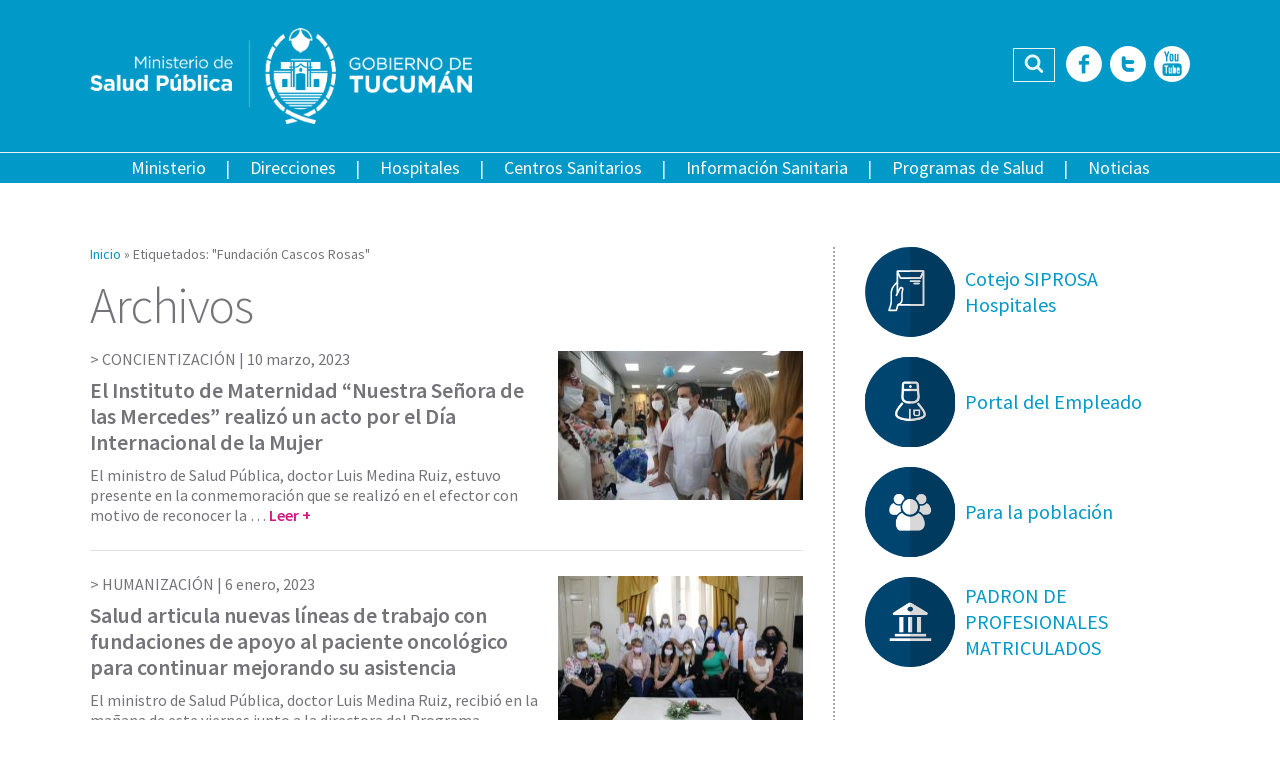

--- FILE ---
content_type: text/html; charset=utf-8
request_url: https://msptucuman.gov.ar/tag/fundacion-cascos-rosas/
body_size: 70913
content:
<!DOCTYPE html>
<html lang="es">
<head>
<meta property="og:title" content="Fundación Cascos Rosas archivos - Ministerio de Salud Pública de Tucumán"/>
<meta property="og:site_name" content="Ministerio de Salud Pública de Tucumán"/>
<meta property="og:url" content="https://msptucuman.gov.ar/"/>
<meta property="og:description" content=""/>
<meta property="og:type" content="website"/>
<meta property="og:image" content="https://msptucuman.gov.ar/wordpress/wp-content/uploads/2023/01/WhatsApp-Image-2023-01-06-at-9.48.10-AM-1-150x150.jpeg"/>
<meta http-equiv="Content-Type" content="text/html; charset=utf-8"/>
<meta name="format-detection" content="telephone=no">
<meta name="revisit-after" content="1 days"/>
<meta charset="UTF-8">
<meta name="viewport" content="width=device-width, initial-scale=1, user-scalable=no">
<link rel="profile" href="https://gmpg.org/xfn/11">
<link rel="pingback" href="https://msptucuman.gov.ar/wordpress/xmlrpc.php">
<meta name="robots" content="index,follow,noodp">
<link rel="icon" href="https://msptucuman.gov.ar/wordpress/wp-content/themes/msp/favicon.ico">
<meta name='robots' content='index, follow, max-image-preview:large, max-snippet:-1, max-video-preview:-1'/>
<style>img:is([sizes="auto" i], [sizes^="auto," i]) {contain-intrinsic-size:3000px 1500px}</style>
<!-- This site is optimized with the Yoast SEO plugin v26.6 - https://yoast.com/wordpress/plugins/seo/ -->
<title>Fundación Cascos Rosas archivos - Ministerio de Salud Pública de Tucumán</title>
<link rel="canonical" href="https://msptucuman.gov.ar/tag/fundacion-cascos-rosas/"/>
<meta property="og:locale" content="es_ES"/>
<meta property="og:type" content="article"/>
<meta property="og:title" content="Fundación Cascos Rosas archivos - Ministerio de Salud Pública de Tucumán"/>
<meta property="og:url" content="https://msptucuman.gov.ar/tag/fundacion-cascos-rosas/"/>
<meta property="og:site_name" content="Ministerio de Salud Pública de Tucumán"/>
<meta name="twitter:card" content="summary_large_image"/>
<meta name="twitter:site" content="@MSALUDTUC"/>
<script type="application/ld+json" class="yoast-schema-graph">{"@context":"https://schema.org","@graph":[{"@type":"CollectionPage","@id":"https://msptucuman.gov.ar/tag/fundacion-cascos-rosas/","url":"https://msptucuman.gov.ar/tag/fundacion-cascos-rosas/","name":"Fundación Cascos Rosas archivos - Ministerio de Salud Pública de Tucumán","isPartOf":{"@id":"https://msptucuman.gov.ar/#website"},"primaryImageOfPage":{"@id":"https://msptucuman.gov.ar/tag/fundacion-cascos-rosas/#primaryimage"},"image":{"@id":"https://msptucuman.gov.ar/tag/fundacion-cascos-rosas/#primaryimage"},"thumbnailUrl":"https://msptucuman.gov.ar/wordpress/wp-content/uploads/2023/03/WhatsApp-Image-2023-03-10-at-11.51.43-AM.jpeg","breadcrumb":{"@id":"https://msptucuman.gov.ar/tag/fundacion-cascos-rosas/#breadcrumb"},"inLanguage":"es"},{"@type":"ImageObject","inLanguage":"es","@id":"https://msptucuman.gov.ar/tag/fundacion-cascos-rosas/#primaryimage","url":"https://msptucuman.gov.ar/wordpress/wp-content/uploads/2023/03/WhatsApp-Image-2023-03-10-at-11.51.43-AM.jpeg","contentUrl":"https://msptucuman.gov.ar/wordpress/wp-content/uploads/2023/03/WhatsApp-Image-2023-03-10-at-11.51.43-AM.jpeg","width":1599,"height":1066},{"@type":"BreadcrumbList","@id":"https://msptucuman.gov.ar/tag/fundacion-cascos-rosas/#breadcrumb","itemListElement":[{"@type":"ListItem","position":1,"name":"Portada","item":"https://msptucuman.gov.ar/"},{"@type":"ListItem","position":2,"name":"Fundación Cascos Rosas"}]},{"@type":"WebSite","@id":"https://msptucuman.gov.ar/#website","url":"https://msptucuman.gov.ar/","name":"Ministerio de Salud Pública de Tucumán","description":"","publisher":{"@id":"https://msptucuman.gov.ar/#organization"},"potentialAction":[{"@type":"SearchAction","target":{"@type":"EntryPoint","urlTemplate":"https://msptucuman.gov.ar/?s={search_term_string}"},"query-input":{"@type":"PropertyValueSpecification","valueRequired":true,"valueName":"search_term_string"}}],"inLanguage":"es"},{"@type":"Organization","@id":"https://msptucuman.gov.ar/#organization","name":"Ministerio de Salud Pública de Tucumán","url":"https://msptucuman.gov.ar/","logo":{"@type":"ImageObject","inLanguage":"es","@id":"https://msptucuman.gov.ar/#/schema/logo/image/","url":"https://msptucuman.gov.ar/wordpress/wp-content/uploads/2023/12/logo-msp.png","contentUrl":"https://msptucuman.gov.ar/wordpress/wp-content/uploads/2023/12/logo-msp.png","width":947,"height":177,"caption":"Ministerio de Salud Pública de Tucumán"},"image":{"@id":"https://msptucuman.gov.ar/#/schema/logo/image/"},"sameAs":["https://www.facebook.com/MinisteriodeSaludPublicaTucuman","https://x.com/MSALUDTUC","https://www.youtube.com/user/MINSTSALUDTUCUMAN"]}]}</script>
<!-- / Yoast SEO plugin. -->
<link rel='dns-prefetch' href='//maps.googleapis.com'/>
<link rel='dns-prefetch' href='//code.responsivevoice.org'/>
<link rel='dns-prefetch' href='//fonts.googleapis.com'/>
<link rel="alternate" type="application/rss+xml" title="Ministerio de Salud Pública de Tucumán &raquo; Feed" href="https://msptucuman.gov.ar/feed/"/>
<link rel="alternate" type="application/rss+xml" title="Ministerio de Salud Pública de Tucumán &raquo; Feed de los comentarios" href="https://msptucuman.gov.ar/comments/feed/"/>
<link rel="alternate" type="application/rss+xml" title="Ministerio de Salud Pública de Tucumán &raquo; Etiqueta Fundación Cascos Rosas del feed" href="https://msptucuman.gov.ar/tag/fundacion-cascos-rosas/feed/"/>
<link rel='stylesheet' id='wp-block-library-css' href='//msptucuman.gov.ar/wordpress/wp-content/cache/wpfc-minified/mkusf4mo/6dypl.css' type='text/css' media='all'/>
<style id='classic-theme-styles-inline-css' type='text/css'>.wp-block-button__link{color:#fff;background-color:#32373c;border-radius:9999px;box-shadow:none;text-decoration:none;padding:calc(.667em + 2px) calc(1.333em + 2px);font-size:1.125em}.wp-block-file__button{background:#32373c;color:#fff;text-decoration:none}</style>
<style id='global-styles-inline-css' type='text/css'>:root{--wp--preset--aspect-ratio--square:1;--wp--preset--aspect-ratio--4-3: 4/3;--wp--preset--aspect-ratio--3-4: 3/4;--wp--preset--aspect-ratio--3-2: 3/2;--wp--preset--aspect-ratio--2-3: 2/3;--wp--preset--aspect-ratio--16-9: 16/9;--wp--preset--aspect-ratio--9-16: 9/16;--wp--preset--color--black:#000;--wp--preset--color--cyan-bluish-gray:#abb8c3;--wp--preset--color--white:#fff;--wp--preset--color--pale-pink:#f78da7;--wp--preset--color--vivid-red:#cf2e2e;--wp--preset--color--luminous-vivid-orange:#ff6900;--wp--preset--color--luminous-vivid-amber:#fcb900;--wp--preset--color--light-green-cyan:#7bdcb5;--wp--preset--color--vivid-green-cyan:#00d084;--wp--preset--color--pale-cyan-blue:#8ed1fc;--wp--preset--color--vivid-cyan-blue:#0693e3;--wp--preset--color--vivid-purple:#9b51e0;--wp--preset--gradient--vivid-cyan-blue-to-vivid-purple:linear-gradient(135deg,rgba(6,147,227,1) 0%,#9b51e0 100%);--wp--preset--gradient--light-green-cyan-to-vivid-green-cyan:linear-gradient(135deg,#7adcb4 0%,#00d082 100%);--wp--preset--gradient--luminous-vivid-amber-to-luminous-vivid-orange:linear-gradient(135deg,rgba(252,185,0,1) 0%,rgba(255,105,0,1) 100%);--wp--preset--gradient--luminous-vivid-orange-to-vivid-red:linear-gradient(135deg,rgba(255,105,0,1) 0%,#cf2e2e 100%);--wp--preset--gradient--very-light-gray-to-cyan-bluish-gray:linear-gradient(135deg,#eee 0%,#a9b8c3 100%);--wp--preset--gradient--cool-to-warm-spectrum:linear-gradient(135deg,#4aeadc 0%,#9778d1 20%,#cf2aba 40%,#ee2c82 60%,#fb6962 80%,#fef84c 100%);--wp--preset--gradient--blush-light-purple:linear-gradient(135deg,#ffceec 0%,#9896f0 100%);--wp--preset--gradient--blush-bordeaux:linear-gradient(135deg,#fecda5 0%,#fe2d2d 50%,#6b003e 100%);--wp--preset--gradient--luminous-dusk:linear-gradient(135deg,#ffcb70 0%,#c751c0 50%,#4158d0 100%);--wp--preset--gradient--pale-ocean:linear-gradient(135deg,#fff5cb 0%,#b6e3d4 50%,#33a7b5 100%);--wp--preset--gradient--electric-grass:linear-gradient(135deg,#caf880 0%,#71ce7e 100%);--wp--preset--gradient--midnight:linear-gradient(135deg,#020381 0%,#2874fc 100%);--wp--preset--font-size--small:13px;--wp--preset--font-size--medium:20px;--wp--preset--font-size--large:36px;--wp--preset--font-size--x-large:42px;--wp--preset--spacing--20:.44rem;--wp--preset--spacing--30:.67rem;--wp--preset--spacing--40:1rem;--wp--preset--spacing--50:1.5rem;--wp--preset--spacing--60:2.25rem;--wp--preset--spacing--70:3.38rem;--wp--preset--spacing--80:5.06rem;--wp--preset--shadow--natural:6px 6px 9px rgba(0,0,0,.2);--wp--preset--shadow--deep:12px 12px 50px rgba(0,0,0,.4);--wp--preset--shadow--sharp:6px 6px 0 rgba(0,0,0,.2);--wp--preset--shadow--outlined:6px 6px 0 -3px rgba(255,255,255,1) , 6px 6px rgba(0,0,0,1);--wp--preset--shadow--crisp:6px 6px 0 rgba(0,0,0,1)}:where(.is-layout-flex){gap:.5em}:where(.is-layout-grid){gap:.5em}body .is-layout-flex{display:flex}.is-layout-flex{flex-wrap:wrap;align-items:center}.is-layout-flex > :is(*, div){margin:0}body .is-layout-grid{display:grid}.is-layout-grid > :is(*, div){margin:0}:where(.wp-block-columns.is-layout-flex){gap:2em}:where(.wp-block-columns.is-layout-grid){gap:2em}:where(.wp-block-post-template.is-layout-flex){gap:1.25em}:where(.wp-block-post-template.is-layout-grid){gap:1.25em}.has-black-color{color:var(--wp--preset--color--black)!important}.has-cyan-bluish-gray-color{color:var(--wp--preset--color--cyan-bluish-gray)!important}.has-white-color{color:var(--wp--preset--color--white)!important}.has-pale-pink-color{color:var(--wp--preset--color--pale-pink)!important}.has-vivid-red-color{color:var(--wp--preset--color--vivid-red)!important}.has-luminous-vivid-orange-color{color:var(--wp--preset--color--luminous-vivid-orange)!important}.has-luminous-vivid-amber-color{color:var(--wp--preset--color--luminous-vivid-amber)!important}.has-light-green-cyan-color{color:var(--wp--preset--color--light-green-cyan)!important}.has-vivid-green-cyan-color{color:var(--wp--preset--color--vivid-green-cyan)!important}.has-pale-cyan-blue-color{color:var(--wp--preset--color--pale-cyan-blue)!important}.has-vivid-cyan-blue-color{color:var(--wp--preset--color--vivid-cyan-blue)!important}.has-vivid-purple-color{color:var(--wp--preset--color--vivid-purple)!important}.has-black-background-color{background-color:var(--wp--preset--color--black)!important}.has-cyan-bluish-gray-background-color{background-color:var(--wp--preset--color--cyan-bluish-gray)!important}.has-white-background-color{background-color:var(--wp--preset--color--white)!important}.has-pale-pink-background-color{background-color:var(--wp--preset--color--pale-pink)!important}.has-vivid-red-background-color{background-color:var(--wp--preset--color--vivid-red)!important}.has-luminous-vivid-orange-background-color{background-color:var(--wp--preset--color--luminous-vivid-orange)!important}.has-luminous-vivid-amber-background-color{background-color:var(--wp--preset--color--luminous-vivid-amber)!important}.has-light-green-cyan-background-color{background-color:var(--wp--preset--color--light-green-cyan)!important}.has-vivid-green-cyan-background-color{background-color:var(--wp--preset--color--vivid-green-cyan)!important}.has-pale-cyan-blue-background-color{background-color:var(--wp--preset--color--pale-cyan-blue)!important}.has-vivid-cyan-blue-background-color{background-color:var(--wp--preset--color--vivid-cyan-blue)!important}.has-vivid-purple-background-color{background-color:var(--wp--preset--color--vivid-purple)!important}.has-black-border-color{border-color:var(--wp--preset--color--black)!important}.has-cyan-bluish-gray-border-color{border-color:var(--wp--preset--color--cyan-bluish-gray)!important}.has-white-border-color{border-color:var(--wp--preset--color--white)!important}.has-pale-pink-border-color{border-color:var(--wp--preset--color--pale-pink)!important}.has-vivid-red-border-color{border-color:var(--wp--preset--color--vivid-red)!important}.has-luminous-vivid-orange-border-color{border-color:var(--wp--preset--color--luminous-vivid-orange)!important}.has-luminous-vivid-amber-border-color{border-color:var(--wp--preset--color--luminous-vivid-amber)!important}.has-light-green-cyan-border-color{border-color:var(--wp--preset--color--light-green-cyan)!important}.has-vivid-green-cyan-border-color{border-color:var(--wp--preset--color--vivid-green-cyan)!important}.has-pale-cyan-blue-border-color{border-color:var(--wp--preset--color--pale-cyan-blue)!important}.has-vivid-cyan-blue-border-color{border-color:var(--wp--preset--color--vivid-cyan-blue)!important}.has-vivid-purple-border-color{border-color:var(--wp--preset--color--vivid-purple)!important}.has-vivid-cyan-blue-to-vivid-purple-gradient-background{background:var(--wp--preset--gradient--vivid-cyan-blue-to-vivid-purple)!important}.has-light-green-cyan-to-vivid-green-cyan-gradient-background{background:var(--wp--preset--gradient--light-green-cyan-to-vivid-green-cyan)!important}.has-luminous-vivid-amber-to-luminous-vivid-orange-gradient-background{background:var(--wp--preset--gradient--luminous-vivid-amber-to-luminous-vivid-orange)!important}.has-luminous-vivid-orange-to-vivid-red-gradient-background{background:var(--wp--preset--gradient--luminous-vivid-orange-to-vivid-red)!important}.has-very-light-gray-to-cyan-bluish-gray-gradient-background{background:var(--wp--preset--gradient--very-light-gray-to-cyan-bluish-gray)!important}.has-cool-to-warm-spectrum-gradient-background{background:var(--wp--preset--gradient--cool-to-warm-spectrum)!important}.has-blush-light-purple-gradient-background{background:var(--wp--preset--gradient--blush-light-purple)!important}.has-blush-bordeaux-gradient-background{background:var(--wp--preset--gradient--blush-bordeaux)!important}.has-luminous-dusk-gradient-background{background:var(--wp--preset--gradient--luminous-dusk)!important}.has-pale-ocean-gradient-background{background:var(--wp--preset--gradient--pale-ocean)!important}.has-electric-grass-gradient-background{background:var(--wp--preset--gradient--electric-grass)!important}.has-midnight-gradient-background{background:var(--wp--preset--gradient--midnight)!important}.has-small-font-size{font-size:var(--wp--preset--font-size--small)!important}.has-medium-font-size{font-size:var(--wp--preset--font-size--medium)!important}.has-large-font-size{font-size:var(--wp--preset--font-size--large)!important}.has-x-large-font-size{font-size:var(--wp--preset--font-size--x-large)!important}:where(.wp-block-post-template.is-layout-flex){gap:1.25em}:where(.wp-block-post-template.is-layout-grid){gap:1.25em}:where(.wp-block-columns.is-layout-flex){gap:2em}:where(.wp-block-columns.is-layout-grid){gap:2em}:root :where(.wp-block-pullquote){font-size:1.5em;line-height:1.6}</style>
<link rel='stylesheet' id='contact-form-7-css' href='//msptucuman.gov.ar/wordpress/wp-content/cache/wpfc-minified/sowost/6dypl.css' type='text/css' media='all'/>
<link rel='stylesheet' id='events-manager-css' href='//msptucuman.gov.ar/wordpress/wp-content/cache/wpfc-minified/g4j66jdi/6dypl.css' type='text/css' media='all'/>
<style id='events-manager-inline-css' type='text/css'>body .em{--font-family:inherit;--font-weight:inherit;--font-size:1em;--line-height:inherit}</style>
<link rel='stylesheet' id='vscf-styles-css' href='//msptucuman.gov.ar/wordpress/wp-content/cache/wpfc-minified/qsy82xoq/6dypl.css' type='text/css' media='all'/>
<link rel='stylesheet' id='google-fonts-css' href='https://fonts.googleapis.com/css?family=Source+Sans+Pro%3A400%2C200%2C300%2C400italic%2C600%2C700%2C700italic%2C800&#038;ver=6.8.3' type='text/css' media='all'/>
<link rel='stylesheet' id='owl-carousel-css' href='//msptucuman.gov.ar/wordpress/wp-content/cache/wpfc-minified/1z9vtoej/6dypl.css' type='text/css' media='all'/>
<link rel='stylesheet' id='msp-style-css' href='//msptucuman.gov.ar/wordpress/wp-content/cache/wpfc-minified/bsptc1x/6dypl.css' type='text/css' media='all'/>
<script type="text/javascript" src="https://msptucuman.gov.ar/wordpress/wp-includes/js/jquery/jquery.min.js?ver=3.7.1" id="jquery-core-js"></script>
<script type="text/javascript" src="https://msptucuman.gov.ar/wordpress/wp-includes/js/jquery/jquery-migrate.min.js?ver=3.4.1" id="jquery-migrate-js"></script>
<script type="text/javascript" src="https://msptucuman.gov.ar/wordpress/wp-includes/js/jquery/ui/core.min.js?ver=1.13.3" id="jquery-ui-core-js"></script>
<script type="text/javascript" src="https://msptucuman.gov.ar/wordpress/wp-includes/js/jquery/ui/mouse.min.js?ver=1.13.3" id="jquery-ui-mouse-js"></script>
<script type="text/javascript" src="https://msptucuman.gov.ar/wordpress/wp-includes/js/jquery/ui/sortable.min.js?ver=1.13.3" id="jquery-ui-sortable-js"></script>
<script type="text/javascript" src="https://msptucuman.gov.ar/wordpress/wp-includes/js/jquery/ui/datepicker.min.js?ver=1.13.3" id="jquery-ui-datepicker-js"></script>
<script type="text/javascript" id="jquery-ui-datepicker-js-after">//<![CDATA[
jQuery(function(jQuery){jQuery.datepicker.setDefaults({"closeText":"Cerrar","currentText":"Hoy","monthNames":["enero","febrero","marzo","abril","mayo","junio","julio","agosto","septiembre","octubre","noviembre","diciembre"],"monthNamesShort":["Ene","Feb","Mar","Abr","May","Jun","Jul","Ago","Sep","Oct","Nov","Dic"],"nextText":"Siguiente","prevText":"Anterior","dayNames":["domingo","lunes","martes","mi\u00e9rcoles","jueves","viernes","s\u00e1bado"],"dayNamesShort":["Dom","Lun","Mar","Mi\u00e9","Jue","Vie","S\u00e1b"],"dayNamesMin":["D","L","M","X","J","V","S"],"dateFormat":"d MM, yy","firstDay":1,"isRTL":false});});
//]]></script>
<script type="text/javascript" src="https://msptucuman.gov.ar/wordpress/wp-includes/js/jquery/ui/resizable.min.js?ver=1.13.3" id="jquery-ui-resizable-js"></script>
<script type="text/javascript" src="https://msptucuman.gov.ar/wordpress/wp-includes/js/jquery/ui/draggable.min.js?ver=1.13.3" id="jquery-ui-draggable-js"></script>
<script type="text/javascript" src="https://msptucuman.gov.ar/wordpress/wp-includes/js/jquery/ui/controlgroup.min.js?ver=1.13.3" id="jquery-ui-controlgroup-js"></script>
<script type="text/javascript" src="https://msptucuman.gov.ar/wordpress/wp-includes/js/jquery/ui/checkboxradio.min.js?ver=1.13.3" id="jquery-ui-checkboxradio-js"></script>
<script type="text/javascript" src="https://msptucuman.gov.ar/wordpress/wp-includes/js/jquery/ui/button.min.js?ver=1.13.3" id="jquery-ui-button-js"></script>
<script type="text/javascript" src="https://msptucuman.gov.ar/wordpress/wp-includes/js/jquery/ui/dialog.min.js?ver=1.13.3" id="jquery-ui-dialog-js"></script>
<script type="text/javascript" id="events-manager-js-extra">//<![CDATA[
var EM={"ajaxurl":"https:\/\/msptucuman.gov.ar\/wordpress\/wp-admin\/admin-ajax.php","locationajaxurl":"https:\/\/msptucuman.gov.ar\/wordpress\/wp-admin\/admin-ajax.php?action=locations_search","firstDay":"1","locale":"es","dateFormat":"yy-mm-dd","ui_css":"https:\/\/msptucuman.gov.ar\/wordpress\/wp-content\/plugins\/events-manager\/includes\/css\/jquery-ui\/build.min.css","show24hours":"1","is_ssl":"1","autocomplete_limit":"10","calendar":{"breakpoints":{"small":560,"medium":908,"large":false},"month_format":"M Y"},"phone":"","datepicker":{"format":"d\/m\/Y","locale":"es"},"search":{"breakpoints":{"small":650,"medium":850,"full":false}},"url":"https:\/\/msptucuman.gov.ar\/wordpress\/wp-content\/plugins\/events-manager","assets":{"input.em-uploader":{"js":{"em-uploader":{"url":"https:\/\/msptucuman.gov.ar\/wordpress\/wp-content\/plugins\/events-manager\/includes\/js\/em-uploader.js?v=7.2.3.1","event":"em_uploader_ready"}}},".em-event-editor":{"js":{"event-editor":{"url":"https:\/\/msptucuman.gov.ar\/wordpress\/wp-content\/plugins\/events-manager\/includes\/js\/events-manager-event-editor.js?v=7.2.3.1","event":"em_event_editor_ready"}},"css":{"event-editor":"https:\/\/msptucuman.gov.ar\/wordpress\/wp-content\/plugins\/events-manager\/includes\/css\/events-manager-event-editor.min.css?v=7.2.3.1"}},".em-recurrence-sets, .em-timezone":{"js":{"luxon":{"url":"luxon\/luxon.js?v=7.2.3.1","event":"em_luxon_ready"}}},".em-booking-form, #em-booking-form, .em-booking-recurring, .em-event-booking-form":{"js":{"em-bookings":{"url":"https:\/\/msptucuman.gov.ar\/wordpress\/wp-content\/plugins\/events-manager\/includes\/js\/bookingsform.js?v=7.2.3.1","event":"em_booking_form_js_loaded"}}},"#em-opt-archetypes":{"js":{"archetypes":"https:\/\/msptucuman.gov.ar\/wordpress\/wp-content\/plugins\/events-manager\/includes\/js\/admin-archetype-editor.js?v=7.2.3.1","archetypes_ms":"https:\/\/msptucuman.gov.ar\/wordpress\/wp-content\/plugins\/events-manager\/includes\/js\/admin-archetypes.js?v=7.2.3.1","qs":"qs\/qs.js?v=7.2.3.1"}}},"cached":"","txt_search":"Buscar","txt_searching":"Buscando...","txt_loading":"Cargando..."};
//]]></script>
<script type="text/javascript" src="https://msptucuman.gov.ar/wordpress/wp-content/plugins/events-manager/includes/js/events-manager.js?ver=7.2.3.1" id="events-manager-js"></script>
<script type="text/javascript" src="https://msptucuman.gov.ar/wordpress/wp-content/plugins/events-manager/includes/external/flatpickr/l10n/es.js?ver=7.2.3.1" id="em-flatpickr-localization-js"></script>
<link rel="https://api.w.org/" href="https://msptucuman.gov.ar/wp-json/"/><link rel="alternate" title="JSON" type="application/json" href="https://msptucuman.gov.ar/wp-json/wp/v2/tags/8654"/><link rel="EditURI" type="application/rsd+xml" title="RSD" href="https://msptucuman.gov.ar/wordpress/xmlrpc.php?rsd"/>
<meta name="generator" content="WordPress 6.8.3"/>
<style type="text/css">25 de Mayo 90
San Miguel de Tucumán
Tel: +54 381 4844000 int 505</style>
<link rel="icon" href="https://msptucuman.gov.ar/wordpress/wp-content/uploads/2024/10/favicon.ico" sizes="32x32"/>
<link rel="icon" href="https://msptucuman.gov.ar/wordpress/wp-content/uploads/2024/10/favicon.ico" sizes="192x192"/>
<link rel="apple-touch-icon" href="https://msptucuman.gov.ar/wordpress/wp-content/uploads/2024/10/favicon.ico"/>
<meta name="msapplication-TileImage" content="https://msptucuman.gov.ar/wordpress/wp-content/uploads/2024/10/favicon.ico"/>
</head>
<body class="archive tag tag-fundacion-cascos-rosas tag-8654 wp-theme-msp">
<div id="fb-root"></div>
<script>(function(d,s,id){var js,fjs=d.getElementsByTagName(s)[0];if(d.getElementById(id))return;js=d.createElement(s);js.id=id;js.src="//connect.facebook.net/es_LA/sdk.js#xfbml=1&version=v2.9&appId=452465968272817";fjs.parentNode.insertBefore(js,fjs);}(document,'script','facebook-jssdk'));</script>
<div id="page" class="site">
<header id="masthead" class="site-header" role="banner">
<div class="row">
<div class="wrap-content">
<div class="site-branding">
<a href="https://msptucuman.gov.ar/" rel="home"><img src="https://msptucuman.gov.ar/wordpress/wp-content/themes/msp/assets/images/logo-msp.png" alt="Ministerio de Salud Pública de Tucumán" title="Ministerio de Salud Pública de Tucumán"></a>
<p class="site-title"><a href="https://msptucuman.gov.ar/" rel="home">Ministerio de Salud Pública de Tucumán</a></p>
</div><!-- .site-branding -->
<div class="site-tools">
<div class="header-search">
<form role="search" method="get" class="search-form" action="https://msptucuman.gov.ar/">
<label class="screen-reader-text">Buscar:</label>
<input type="search" class="search-field" placeholder="Buscar …" value="" name="s" title="Buscar:"/><button type="submit" id="searchsubmit" class="fonticon fonticon-icon-search-find"><span>Buscar</span></button>
</form>					</div>
<div class="header-social-icons">
<a href="https://www.facebook.com/pages/Ministerio-de-Salud-P%C3%BAblica-Tucum%C3%A1n/518414264846858" title="Facebook" class="fonticon fonticon-social-facebook" target="_blank"><span>Facebook</span></a><a href="https://twitter.com/MSALUDTUC" title="Twitter" class="fonticon fonticon-social-twitter" target="_blank"><span>Twitter</span></a><a href="https://www.youtube.com/user/MINSTSALUDTUCUMAN" title="YouTube" class="fonticon fonticon-social-youtube" target="_blank"><span>YouTube</span></a>					</div>
</div>
</div> <!-- .wrap-content -->
</div>
<div class="row row-nav">
<nav id="site-navigation" class="main-navigation" role="navigation">
<div class="main-navigation-container">
<div class="menu-menu-principal-container"><ul id="menu-principal" class="menu"><li id="menu-item-14751" class="menu-item menu-item-type-custom menu-item-object-custom menu-item-has-children menu-item-14751"><a>Ministerio</a>
<ul class="sub-menu">
<li id="menu-item-123789" class="menu-item menu-item-type-post_type menu-item-object-page menu-item-123789"><a href="https://msptucuman.gov.ar/autoridades-2/">Autoridades</a></li>
<li id="menu-item-14709" class="menu-item menu-item-type-post_type menu-item-object-page menu-item-14709"><a href="https://msptucuman.gov.ar/ministerio/mision/">Misión y Visión</a></li>
<li id="menu-item-14710" class="menu-item menu-item-type-post_type menu-item-object-page menu-item-14710"><a href="https://msptucuman.gov.ar/ministerio/legislacion/">Legislación</a></li>
</ul>
</li>
<li id="menu-item-12197" class="menu-item menu-item-type-post_type menu-item-object-page menu-item-12197"><a href="https://msptucuman.gov.ar/direcciones-generales/">Direcciones</a></li>
<li id="menu-item-12195" class="menu-item menu-item-type-post_type menu-item-object-page menu-item-12195"><a href="https://msptucuman.gov.ar/hospitales/">Hospitales</a></li>
<li id="menu-item-12196" class="menu-item menu-item-type-post_type menu-item-object-page menu-item-12196"><a href="https://msptucuman.gov.ar/centros-sanitarios/">Centros Sanitarios</a></li>
<li id="menu-item-14712" class="menu-item menu-item-type-custom menu-item-object-custom menu-item-has-children menu-item-14712"><a href="https://msptucuman.gov.ar/informacion-sanitaria">Información Sanitaria</a>
<ul class="sub-menu">
<li id="menu-item-14711" class="menu-item menu-item-type-post_type menu-item-object-page menu-item-14711"><a href="https://msptucuman.gov.ar/informacion-sanitaria/comunicacion-interna/">Comunicación Interna</a></li>
<li id="menu-item-14713" class="menu-item menu-item-type-post_type menu-item-object-page menu-item-14713"><a href="https://msptucuman.gov.ar/informacion-sanitaria/sala-de-situacion-2/">Sala de Situación Epidemiológica</a></li>
<li id="menu-item-14750" class="menu-item menu-item-type-custom menu-item-object-custom menu-item-14750"><a href="https://msptucuman.gov.ar/indicadores-de-atencion1/">Indicadores de Atención</a></li>
<li id="menu-item-35255" class="menu-item menu-item-type-taxonomy menu-item-object-category menu-item-35255"><a href="https://msptucuman.gov.ar/category/trailers-sanitarios/">Trailers Sanitarios</a></li>
<li id="menu-item-34739" class="menu-item menu-item-type-post_type menu-item-object-page menu-item-34739"><a href="https://msptucuman.gov.ar/informacion-sanitaria/residencias/">Residencias del SIPROSA</a></li>
<li id="menu-item-161845" class="menu-item menu-item-type-custom menu-item-object-custom menu-item-161845"><a href="https://msptucuman.gov.ar/biblioteca-multimedia/">Biblioteca</a></li>
</ul>
</li>
<li id="menu-item-12198" class="menu-item menu-item-type-post_type menu-item-object-page menu-item-12198"><a href="https://msptucuman.gov.ar/programas-nacionales/">Programas de Salud</a></li>
<li id="menu-item-12199" class="menu-item menu-item-type-taxonomy menu-item-object-category menu-item-12199"><a href="https://msptucuman.gov.ar/category/noticias/">Noticias</a></li>
</ul></div>					<div class="nav-social-icons">
<a href="https://www.facebook.com/pages/Ministerio-de-Salud-P%C3%BAblica-Tucum%C3%A1n/518414264846858" title="Facebook" class="fonticon fonticon-social-facebook" target="_blank"><span>Facebook</span></a><a href="https://twitter.com/MSALUDTUC" title="Twitter" class="fonticon fonticon-social-twitter" target="_blank"><span>Twitter</span></a><a href="https://www.youtube.com/user/MINSTSALUDTUCUMAN" title="YouTube" class="fonticon fonticon-social-youtube" target="_blank"><span>YouTube</span></a>					</div>
</div>
<button class="toggle-menu fonticon fonticon-bars">Menu</button>
</nav><!-- #site-navigation -->
<div class="header-search">
<form role="search" method="get" class="search-form" action="https://msptucuman.gov.ar/">
<label class="screen-reader-text">Buscar:</label>
<input type="search" class="search-field" placeholder="Buscar …" value="" name="s" title="Buscar:"/><button type="submit" id="searchsubmit" class="fonticon fonticon-icon-search-find"><span>Buscar</span></button>
</form>			</div>
</div> <!-- .row -->
</header><!-- #masthead -->
<div id="content" class="site-content">
<div id="primary" class="content-area">
<main id="main" class="site-main page-content-wrap" role="main">
<header class="page-header">
<div id="crumbs" class="wrap-breadcrumbs"><span class="breadcrumb"><a href="https://msptucuman.gov.ar/">Inicio</a></span> &raquo; <span class="breadcrumb current">Etiquetados: "Fundación Cascos Rosas"</span></div><h1 class="entry-title">Archivos</h1>			</header><!-- .page-header -->
<article id="post-172415" class="row archive-article-item post-172415 post type-post status-publish format-standard has-post-thumbnail hentry category-instituto-maternidad category-noticias category-noticias-destacadas tag-acto tag-cancer-cervico-uterino tag-cancer-de-mama tag-conmemoracion tag-dia-internacional-de-la-mujer tag-fundacion-cascos-rosas tag-programa-de-cancer-de-mama-y-de-cuello-uterino">
<div class="col col-first col-65">
<header class="archive-header">
<div class="archive-meta">
CONCIENTIZACIÓN | <span class="posted-on"><a href="https://msptucuman.gov.ar/el-instituto-de-maternidad-nuestra-senora-de-las-mercedes-realizo-un-acto-por-el-dia-internacional-de-la-mujer/" rel="bookmark"><time class="entry-date published updated" datetime="2023-03-10T17:37:38-03:00">10 marzo, 2023</time></a></span>
</div><!-- .archive-meta -->
<h2 class="archive-title"><a href="https://msptucuman.gov.ar/el-instituto-de-maternidad-nuestra-senora-de-las-mercedes-realizo-un-acto-por-el-dia-internacional-de-la-mujer/" rel="bookmark">El Instituto de Maternidad “Nuestra Señora de las Mercedes” realizó un acto por el Día Internacional de la Mujer</a></h2>
</header><!-- .archive-header -->
<div class="archive-summary">
El ministro de Salud Pública, doctor Luis Medina Ruiz, estuvo presente en la conmemoración que se realizó en el efector con motivo de reconocer la &hellip; <a href="https://msptucuman.gov.ar/el-instituto-de-maternidad-nuestra-senora-de-las-mercedes-realizo-un-acto-por-el-dia-internacional-de-la-mujer/">Leer +</a>		</div><!-- .archive-summary -->
</div>
<div class="col col-last col-35 archive-thumbnail">
<a href="https://msptucuman.gov.ar/el-instituto-de-maternidad-nuestra-senora-de-las-mercedes-realizo-un-acto-por-el-dia-internacional-de-la-mujer/"><img width="245" height="150" src="https://msptucuman.gov.ar/wordpress/wp-content/uploads/2023/03/WhatsApp-Image-2023-03-10-at-11.51.43-AM-245x150.jpeg" class="attachment-news-thumb-wide size-news-thumb-wide wp-post-image" alt="" decoding="async" srcset="https://msptucuman.gov.ar/wordpress/wp-content/uploads/2023/03/WhatsApp-Image-2023-03-10-at-11.51.43-AM-245x150.jpeg 245w, https://msptucuman.gov.ar/wordpress/wp-content/uploads/2023/03/WhatsApp-Image-2023-03-10-at-11.51.43-AM-1024x629.jpeg 1024w" sizes="(max-width: 245px) 100vw, 245px"/></a>
</div>
</article><!-- #post-## -->
<article id="post-169259" class="row archive-article-item post-169259 post type-post status-publish format-standard has-post-thumbnail hentry category-noticias category-noticias-destacadas tag-asistencia-al-paciente-oncologico tag-division-oncologia tag-fundacion-cascos-rosas tag-fundacion-fedeh tag-fundacion-flexer tag-fundacion-macro tag-pris">
<div class="col col-first col-65">
<header class="archive-header">
<div class="archive-meta">
HUMANIZACIÓN | <span class="posted-on"><a href="https://msptucuman.gov.ar/salud-articula-nuevas-lineas-de-trabajo-con-fundaciones-de-apoyo-al-paciente-oncologico-para-continuar-mejorando-su-asistencia/" rel="bookmark"><time class="entry-date published updated" datetime="2023-01-06T11:38:24-03:00">6 enero, 2023</time></a></span>
</div><!-- .archive-meta -->
<h2 class="archive-title"><a href="https://msptucuman.gov.ar/salud-articula-nuevas-lineas-de-trabajo-con-fundaciones-de-apoyo-al-paciente-oncologico-para-continuar-mejorando-su-asistencia/" rel="bookmark">Salud articula nuevas líneas de trabajo con fundaciones de apoyo al paciente oncológico para continuar mejorando su asistencia</a></h2>
</header><!-- .archive-header -->
<div class="archive-summary">
El ministro de Salud Pública, doctor Luis Medina Ruiz, recibió en la mañana de este viernes junto a la directora del Programa Integrado de Salud, &hellip; <a href="https://msptucuman.gov.ar/salud-articula-nuevas-lineas-de-trabajo-con-fundaciones-de-apoyo-al-paciente-oncologico-para-continuar-mejorando-su-asistencia/">Leer +</a>		</div><!-- .archive-summary -->
</div>
<div class="col col-last col-35 archive-thumbnail">
<a href="https://msptucuman.gov.ar/salud-articula-nuevas-lineas-de-trabajo-con-fundaciones-de-apoyo-al-paciente-oncologico-para-continuar-mejorando-su-asistencia/"><img width="245" height="150" src="https://msptucuman.gov.ar/wordpress/wp-content/uploads/2023/01/WhatsApp-Image-2023-01-06-at-9.48.10-AM-1-245x150.jpeg" class="attachment-news-thumb-wide size-news-thumb-wide wp-post-image" alt="" decoding="async" srcset="https://msptucuman.gov.ar/wordpress/wp-content/uploads/2023/01/WhatsApp-Image-2023-01-06-at-9.48.10-AM-1-245x150.jpeg 245w, https://msptucuman.gov.ar/wordpress/wp-content/uploads/2023/01/WhatsApp-Image-2023-01-06-at-9.48.10-AM-1-1024x629.jpeg 1024w" sizes="(max-width: 245px) 100vw, 245px"/></a>
</div>
</article><!-- #post-## -->
<p class="pagination"></p>
</main><!-- #main -->
<aside id="secondary" class="widget-area site-sidebar" role="complementary">
<section class="widget widget_svg_banners">
<!-- Espacio Salud -->
<!--<a href="http://msptucuman.gov.ar/espacio-salud/" title="+ Info">
<svg version="1.1" xmlns="http://www.w3.org/2000/svg" xmlns:xlink="http://www.w3.org/1999/xlink" x="0px" y="0px"
width="103.2px" height="103.2px" viewBox="0 0 103.2 103.2" enable-background="new 0 0 103.2 103.2" xml:space="preserve">
<path fill-rule="evenodd" clip-rule="evenodd" fill="#004570" d="M51.6,0c28.498,0,51.6,23.102,51.6,51.6s-23.102,51.6-51.6,51.6
S0,80.098,0,51.6S23.102,0,51.6,0L51.6,0z M72.474,56.936c2.763-4.055,4.37-8.936,4.37-14.193c0-13.941-11.302-25.244-25.244-25.244
c-13.941,0-25.244,11.302-25.244,25.244c0,5.249,1.602,10.126,4.316,14.118l19.05,27.938c0.822,1.206,2.937,1.203,3.755,0
L72.474,56.936L72.474,56.936z M50.613,32.277c-0.987,0-1.791,0.807-1.791,1.791v5.27H43.55c-0.981,0-1.785,0.804-1.785,1.788v2.189
c0,0.984,0.804,1.788,1.785,1.788h5.273v5.273c0,0.984,0.81,1.788,1.791,1.788h2.28c0.981,0,1.788-0.808,1.788-1.788v-5.273h5.273
c0.981,0,1.788-0.807,1.788-1.788v-2.189c0-0.978-0.807-1.788-1.788-1.788h-5.273v-5.27c0-0.981-0.804-1.791-1.788-1.791H50.613
L50.613,32.277z M51.6,27.055c-8.438,0-15.273,6.839-15.273,15.271c0,8.438,6.836,15.276,15.273,15.276
c8.435,0,15.273-6.839,15.273-15.276C66.874,33.894,60.035,27.055,51.6,27.055z"/>
<path opacity="0.15" class="path-overlay" fill-rule="evenodd" clip-rule="evenodd" d="M51.6,51.6l0.114,51.6c28.453-0.063,51.486-23.146,51.486-51.6
C103.2,23.102,80.098,0,51.6,0V51.6z"/>
</svg>
<h2>+ Info</h2></a>-->
<a href="https://msptucuman.gov.ar/cotejo/">
<svg xmlns="https://www.w3.org/2000/svg" xmlns:xlink="https://www.w3.org/1999/xlink" width="323" height="323" viewBox="0 0 323 323">
<image id="Capa_5" data-name="Capa 5" width="324" height="323" xlink:href="[data-uri]"/>
</svg>
<h2>Cotejo SIPROSA Hospitales</h2></a>
<!-- Trailer Sanitario
<a href="http://msptucuman.gov.ar/tucumantecuida/" title="Tucumán te cuida">
<svg version="1.1" xmlns="http://www.w3.org/2000/svg" xmlns:xlink="http://www.w3.org/1999/xlink" x="0px" y="0px"
width="103.199px" height="103.201px" viewBox="0 0 103.199 103.201" enable-background="new 0 0 103.199 103.201"
xml:space="preserve">
<g>
<path fill-rule="evenodd" clip-rule="evenodd" fill="#004570" d="M51.649,0.101c28.471,0,51.55,23.079,51.55,51.55
c0,28.471-23.079,51.55-51.55,51.55C23.18,103.2,0.1,80.121,0.1,51.65C0.1,23.179,23.18,0.101,51.649,0.101L51.649,0.101z
M72.658,41.057h4.451c1.61,0,3.354,0.941,4.969,2.373H79.16c-2.165,0-3.933,1.768-3.933,3.933v3.076
c0,2.165,1.768,3.93,3.933,3.93h8.879l0.004,0.06v7.527c0,0.989-0.814,1.805-1.806,1.805h-0.691
c-0.772-2.649-3.22-4.592-6.121-4.592c-2.898,0-5.346,1.942-6.12,4.592h-0.646c-0.992,0-1.807-0.815-1.807-1.805V42.861
C70.852,41.87,71.663,41.057,72.658,41.057L72.658,41.057z M20.117,33.52h43.227c2.675,0,4.858,2.189,4.858,4.857v20.665
c0,2.302-2.281,4.748-4.995,4.868l-16.005-0.014c-0.725-2.72-3.206-4.729-6.158-4.729s-5.433,2.009-6.158,4.729h-2.13
c-0.725-2.72-3.208-4.729-6.158-4.729c-2.952,0-5.432,2.009-6.159,4.729h-0.322c-2.667,0-4.858-2.181-4.858-4.854V38.377
C15.259,35.706,17.445,33.52,20.117,33.52L20.117,33.52z M34.639,45.308h4.456c1.025,0,1.859,0.834,1.859,1.861
s-0.834,1.859-1.859,1.859h-4.456v4.458c0,1.025-0.834,1.858-1.861,1.858c-1.028,0-1.861-0.833-1.861-1.858v-4.458h-4.458
c-1.026,0-1.86-0.833-1.86-1.859s0.834-1.861,1.86-1.861h4.458v-4.456c0-1.026,0.833-1.859,1.861-1.859
c1.027,0,1.861,0.833,1.861,1.859V45.308L34.639,45.308z M58.086,62.249h-4.254c-2.647,0-4.61-1.696-4.593-4.351l0.107-17.553
c0.015-2.641,1.883-4.563,4.53-4.563h4.253c2.65,0,4.58,1.863,4.566,4.512L62.59,57.845C62.574,60.486,60.732,62.249,58.086,62.249
L58.086,62.249z M58.086,59.941h-4.254c-1.37,0-2.296-0.659-2.288-2.03l0.107-17.552c0.006-1.376,0.848-2.27,2.225-2.27h4.253
c1.375,0,2.268,0.824,2.261,2.193l-0.104,17.549C60.276,59.21,59.449,59.941,58.086,59.941L58.086,59.941z M26.598,61.309
c1.169,0,2.228,0.474,2.994,1.241c0.768,0.767,1.24,1.827,1.24,2.996c0,1.168-0.473,2.229-1.24,2.995
c-0.766,0.762-1.825,1.241-2.994,1.241c-1.17,0-2.229-0.479-2.995-1.241c-0.765-0.767-1.24-1.827-1.24-2.995
c0-1.169,0.475-2.229,1.24-2.996C24.369,61.782,25.428,61.309,26.598,61.309L26.598,61.309z M41.044,61.309
c1.17,0,2.228,0.474,2.994,1.241c0.766,0.767,1.24,1.827,1.24,2.996c0,1.168-0.474,2.229-1.24,2.995
c-0.766,0.762-1.824,1.241-2.994,1.241s-2.228-0.479-2.995-1.241c-0.766-0.767-1.241-1.827-1.241-2.995
c0-1.169,0.475-2.229,1.241-2.996C38.816,61.782,39.874,61.309,41.044,61.309L41.044,61.309z M79.425,61.309
c1.171,0,2.229,0.474,2.996,1.241c0.767,0.767,1.241,1.827,1.241,2.996c0,1.168-0.475,2.229-1.241,2.995
c-0.767,0.762-1.825,1.241-2.996,1.241c-1.169,0-2.227-0.479-2.994-1.241c-0.765-0.767-1.24-1.827-1.24-2.995
c0-1.169,0.476-2.229,1.24-2.996C77.198,61.782,78.256,61.309,79.425,61.309L79.425,61.309z M79.16,45.701h5.057
c1.584,1.984,2.858,4.32,3.455,6.399H79.16c-0.913,0-1.663-0.748-1.663-1.662v-3.076C77.497,46.448,78.247,45.701,79.16,45.701
L79.16,45.701z"/>
</g>
<path  opacity="0.15" class="path-overlay" fill-rule="evenodd" clip-rule="evenodd" d="M51.6,51.601l0.114,51.601
c28.454-0.063,51.485-23.146,51.485-51.601C103.199,23.103,80.098,0,51.6,0V51.601L51.6,51.601z"/>
</svg>
<h2>Tucumán<br>Te Cuida</h2></a>-->
<a href="https://msptucuman.gov.ar/portal-del-empleado/">
<svg xmlns="https://www.w3.org/2000/svg" xmlns:xlink="https://www.w3.org/1999/xlink" width="323" height="323" viewBox="0 0 323 323">
<image id="Capa_3" data-name="Capa 3" x="-1" y="-1" width="326" height="326" xlink:href="[data-uri]"/>
</svg>
<h2>Portal del Empleado</h2>
</a>
<!-- CALENDARIO
<a href="https://msptucuman.gov.ar/vacunacion/" title="Vacunación">
<svg version="1.1" xmlns="http://www.w3.org/2000/svg" xmlns:xlink="http://www.w3.org/1999/xlink" x="0px" y="0px"
width="103.2px" height="103.2px" viewBox="0 0 103.2 103.2" enable-background="new 0 0 103.2 103.2" xml:space="preserve">
<path fill-rule="evenodd" clip-rule="evenodd" fill="#004772" d="M51.6,0c28.498,0,51.6,23.102,51.6,51.6s-23.102,51.6-51.6,51.6
S0,80.098,0,51.6S23.102,0,51.6,0L51.6,0z M54.084,36.432l5.513-5.063c1.107-1.017,1.179-2.75,0.165-3.857l0,0
c-1.017-1.104-2.75-1.179-3.857-0.162L48.7,33.966l-6.41-6.977l2.352-2.16c1.104-1.017,1.179-2.75,0.165-3.857l0,0
c-1.017-1.107-2.751-1.179-3.857-0.165L21.53,38.643c-1.106,1.017-1.179,2.753-0.162,3.857l0,0c1.014,1.104,2.751,1.179,3.854,0.165
l2.352-2.16l6.41,6.977l-7.205,6.62c-1.106,1.014-1.182,2.75-0.165,3.854l0,0c1.014,1.107,2.751,1.183,3.854,0.165l5.516-5.065
l15.564,16.949c3.521,3.834,8.965,4.91,13.554,3.114l0.78,0.849c1.308,1.422,3.354,1.787,5.036,1.047l7.124,7.757l4.505,0.336
l-9.421-10.256c0.729-1.571,0.495-3.503-0.747-4.853l-0.777-0.846c2.178-4.422,1.566-9.938-1.953-13.771L54.084,36.432
L54.084,36.432z M45.877,48.271l2.277-2.09c0.789-0.723,0.84-1.959,0.117-2.748c-0.723-0.786-1.958-0.84-2.747-0.117l-4.256,3.915
c-0.057,0.048-0.114,0.105-0.168,0.174c-0.885,0.999-0.87,2.529,0.045,3.521l15.399,16.77c0.984,1.068,2.664,1.141,3.734,0.156
c1.068-0.98,1.14-2.66,0.156-3.731l-1.575-1.713l2.277-2.093c0.786-0.724,0.84-1.959,0.117-2.748
c-0.723-0.786-1.958-0.84-2.748-0.117l-2.276,2.094l-3.86-4.205l2.276-2.091c0.786-0.723,0.84-1.958,0.117-2.747
c-0.723-0.786-1.962-0.84-2.748-0.114l-2.277,2.091L45.877,48.271L45.877,48.271z M35.982,37.497
c-0.984-1.068-2.664-1.14-3.731-0.156c-1.071,0.981-1.143,2.661-0.159,3.731l3.014,3.285c0.984,1.071,2.664,1.14,3.734,0.159
c1.071-0.983,1.14-2.664,0.159-3.731L35.982,37.497z"/>
<path opacity="0.15" class="path-overlay" fill-rule="evenodd" clip-rule="evenodd" d="M51.6,51.6l0.114,51.6c28.453-0.063,51.486-23.146,51.486-51.6
C103.2,23.102,80.098,0,51.6,0V51.6z"/>
</svg>
<h2>Vacunación</h2>
</a>-->
<a href="https://msptucuman.gov.ar/la-poblacion/" title="Para la poblacion">
<svg xmlns="https://www.w3.org/2000/svg" xmlns:xlink="https://www.w3.org/1999/xlink" width="323" height="323" viewBox="0 0 323 323">
<image id="Capa_6" data-name="Capa 6" width="324" height="324" xlink:href="[data-uri]"/>
</svg>
<h2>Para la población</h2>
</a>
<!-- VIAJEROS
<a href="http://msptucuman.gov.ar/informacion-para-viajeros/" title="Info para viajeros">
<svg version="1.1" xmlns="http://www.w3.org/2000/svg" xmlns:xlink="http://www.w3.org/1999/xlink" x="0px" y="0px"
width="103.199px" height="103.201px" viewBox="0 0 103.199 103.201" enable-background="new 0 0 103.199 103.201"
xml:space="preserve"><path fill-rule="evenodd" clip-rule="evenodd" fill="#004371" d="M51.6,0C23.102,0,0,23.102,0,51.6s23.102,51.602,51.6,51.602
c28.498,0,51.599-23.104,51.599-51.602S80.098,0,51.6,0z M42.852,16.813c0-1.194,0.487-2.278,1.271-3.062
c0.784-0.784,1.868-1.271,3.062-1.271h8.829c1.194,0,2.278,0.487,3.063,1.271c0.784,0.784,1.271,1.868,1.271,3.062v4.347
c0,1.328-1.078,2.407-2.407,2.407c-1.328,0-2.406-1.079-2.406-2.407v-3.868c-2.482,0.707-5.104,0.708-7.869,0v3.912
c0,1.329-1.078,2.407-2.407,2.407c-1.329,0-2.406-1.078-2.406-2.407V16.813z M42.852,29.708v-2.272c0-1.329,1.078-2.407,2.406-2.407
c1.33,0,2.407,1.078,2.407,2.407v2.213h0.052h0.005h0.21h0.005h0.21h0.005h0.21h0.005h0.21h0.005h0.209h0.005h0.211h0.005h0.21
h0.005h0.21h0.005h0.211h0.005h0.211h0.005h0.211h0.004h0.21h0.005h0.21h0.005h0.21h0.005h0.21h0.005h0.21h0.005h0.21h0.005h0.21
h0.005h0.21h0.005h0.209h0.005h0.211h0.005h0.21h0.006h0.21h0.005h0.211h0.005h0.211h0.004h0.211h0.005h0.212h0.004h0.211h0.005
h0.211h0.004h0.211h0.005H54.4h0.004h0.21h0.006h0.211h0.004h0.211h0.006h0.21h0.004h0.212h0.005h0.052v-2.258
c0-1.329,1.078-2.406,2.406-2.406c1.329,0,2.407,1.077,2.407,2.406v2.318c2.843,0.242,5.159,1.244,6.899,3.077
c-0.835,2.374-2.194,4.501-3.936,6.244c-3.013,3.011-7.173,4.875-11.769,4.875c-4.596,0-8.757-1.863-11.769-4.875
c-1.721-1.721-3.067-3.817-3.904-6.156C37.619,30.983,39.964,29.954,42.852,29.708z M72.063,75.19l-0.03,0.78
c0.017,5.439-1.705,7.79-6.11,8.027v3.805c0,1.605-1.313,2.918-2.918,2.918s-2.918-1.313-2.918-2.918v-3.818h-0.205H59.88h-0.375
h-0.002h-0.375h-0.001h-0.375H58.75h-0.375h-0.001H58h-0.002h-0.375h-0.001h-0.375h-0.002H56.87h-0.002h-0.374h-0.003h-0.373h-0.003
H55.74h-0.001h-0.375h-0.002h-0.374h-0.002h-0.375h-0.002h-0.374h-0.003h-0.374h-0.001h-0.374h-0.002h-0.375h-0.002h-0.375h-0.001
h-0.375h-0.001h-0.375h-0.001h-0.375h-0.002h-0.374h-0.002h-0.375h-0.002h-0.374h-0.002h-0.375h-0.002h-0.375h-0.002h-0.375H49.34
h-0.375h-0.002h-0.375h-0.001h-0.375h-0.002h-0.375h-0.002h-0.375h-0.001h-0.375h-0.003h-0.374h-0.002h-0.375h-0.001h-0.375h-0.002
h-0.375h-0.002h-0.375h-0.002h-0.375h-0.001h-0.375h-0.001h-0.374H44.07h-0.375h-0.002h-0.375h-0.002h-0.375h-0.001H42.84v3.818
c0,1.605-1.313,2.918-2.918,2.918c-1.604,0-2.918-1.313-2.918-2.918V83.98c-4.203-0.32-5.852-2.684-5.837-8.01l-0.03-0.78
l-0.121-0.121l0.062-1.747C30.859,64.879,31.231,56.34,32,47.509l0.077-2.154l0.103-0.124c0.039-2.723,0.342-5.063,0.896-7.042
c0.92,1.551,2.029,2.975,3.296,4.243c3.882,3.882,9.247,6.284,15.171,6.284s11.289-2.402,15.171-6.284
c1.302-1.303,2.438-2.772,3.372-4.373c0.578,2.005,0.895,4.389,0.935,7.172l0.102,0.124l0.077,2.154
c0.77,8.831,1.142,17.37,0.922,25.813l0.063,1.747L72.063,75.19z"/>
<path opacity="0.15" class="path-overlay"  fill-rule="evenodd" clip-rule="evenodd" fill="#1A1413" d="M51.715,103.201
c28.453-0.063,51.484-23.146,51.484-51.601C103.199,23.103,80.098,0,51.6,0L51.715,103.201z"/>
<h2>Info para<br> Viajeros</h2></a>-->
<a href="https://msptucuman.gov.ar/padron-de-profesionales-matriculados/" title="Padrón de Profesionales Matriculados
">
<svg xmlns="https://www.w3.org/2000/svg" xmlns:xlink="https://www.w3.org/1999/xlink" width="323" height="323" viewBox="0 0 323 323">
<image id="Capa_4" data-name="Capa 4" width="324" height="323" xlink:href="[data-uri]"/>
</svg>
<h2>PADRON DE PROFESIONALES MATRICULADOS</h2>
</a>
</section>
</aside><!-- #secondary -->
</div><!-- #primary -->

</div><!-- #content -->
<footer id="colophon" class="site-footer" role="contentinfo">
<div class="wrap-content">
<div class="footer-info">
<div class="home-2017-footer-tels">
<section>
<a href="https://msptucuman.gov.ar//">
<span class="footer-telefono-icono">
<svg version="1.1" xmlns="https://www.w3.org/2000/svg" xmlns:xlink="https://www.w3.org/1999/xlink" x="0px" y="0px" width="409.602px" height="409.602px" viewBox="0 0 409.602 409.602" enable-background="new 0 0 409.602 409.602" xml:space="preserve">
<path fill="#FFFFFF" d="M204.801,0C91.699,0,0,91.699,0,204.801c0,113.097,91.699,204.801,204.801,204.801
c113.098,0,204.801-91.704,204.801-204.801C409.602,91.699,317.898,0,204.801,0L204.801,0z M312.949,298.824l-16.398,16.402
c-2.926,2.921-11.5,4.75-11.777,4.75c-51.875,0.449-101.825-19.926-138.523-56.625c-36.801-36.824-57.199-86.954-56.648-139
c0-0.028,1.875-8.352,4.796-11.25l16.403-16.403c6-6.023,17.523-8.75,25.597-6.051l3.454,1.153
c8.05,2.699,16.5,11.597,18.722,19.801l8.25,30.273c2.227,8.227-0.773,19.926-6.773,25.926l-10.949,10.949
c10.75,39.801,41.972,71.022,81.773,81.801l10.949-10.949c6.023-6.027,17.727-9.027,25.926-6.801l30.273,8.273
c8.203,2.25,17.102,10.652,19.801,18.698l1.152,3.5C321.652,281.324,318.949,292.852,312.949,298.824L312.949,298.824z
M312.949,298.824"/>
</svg>
</span>
<!--<span>0&nbsp;800&nbsp;4444&nbsp;999</span>
<strong>Salud Escucha</strong>-->
<span>0&nbsp;800&nbsp;4444&nbsp;999</span>
<strong>Salud Escucha</strong>
</a>
</section>
<section>
<a href="https://msptucuman.gov.ar//">
<span class="footer-telefono-icono">
<svg version="1.1" xmlns="https://www.w3.org/2000/svg" xmlns:xlink="https://www.w3.org/1999/xlink" x="0px" y="0px" width="409.602px" height="409.602px" viewBox="0 0 409.602 409.602" enable-background="new 0 0 409.602 409.602" xml:space="preserve">
<path fill="#FFFFFF" d="M204.801,0C91.699,0,0,91.699,0,204.801c0,113.097,91.699,204.801,204.801,204.801
c113.098,0,204.801-91.704,204.801-204.801C409.602,91.699,317.898,0,204.801,0L204.801,0z M312.949,298.824l-16.398,16.402
c-2.926,2.921-11.5,4.75-11.777,4.75c-51.875,0.449-101.825-19.926-138.523-56.625c-36.801-36.824-57.199-86.954-56.648-139
c0-0.028,1.875-8.352,4.796-11.25l16.403-16.403c6-6.023,17.523-8.75,25.597-6.051l3.454,1.153
c8.05,2.699,16.5,11.597,18.722,19.801l8.25,30.273c2.227,8.227-0.773,19.926-6.773,25.926l-10.949,10.949
c10.75,39.801,41.972,71.022,81.773,81.801l10.949-10.949c6.023-6.027,17.727-9.027,25.926-6.801l30.273,8.273
c8.203,2.25,17.102,10.652,19.801,18.698l1.152,3.5C321.652,281.324,318.949,292.852,312.949,298.824L312.949,298.824z
M312.949,298.824"/>
</svg>
</span>
<!--<span>0&nbsp;800&nbsp;4444&nbsp;999</span>
<strong>Salud Escucha</strong>-->
<span>0&nbsp;800&nbsp;555&nbsp;8478</span>
<strong>Hospital Virtual Público</strong>
</a>
</section>
<section>
<span>100</span>
<strong>Bomberos</strong>&nbsp;
<span>107</span>
<strong>Emergencias</strong>
</section>
<!--<section>
<span>103</span>
<strong>Defensa Civil</strong>
</section>
<section>
<span>107</span>
<strong>Emergencias</strong>
</section>-->
<section>
<span>911</span>
<strong>Policía</strong>
&nbsp;
<span>144</span>
<strong>Violencia a la Mujer</strong>
</section>
<!--<section>
<span>144</span>
<strong>Violencia a la Mujer</strong>
</section>-->
</div>
</div>
<a href="https://www.msptucuman.gov.ar" class="footer-abra" target="_blank">
<!--<img src="/assets/images/abra.svg" alt="A:BRA Creatividad Aplicada">-->Copyright MSP TUCUMAN
</a>
</div> <!-- .wrap-content -->
</footer><!-- #colophon -->
</div><!-- #page -->
<script type="speculationrules">
{"prefetch":[{"source":"document","where":{"and":[{"href_matches":"\/*"},{"not":{"href_matches":["\/wordpress\/wp-*.php","\/wordpress\/wp-admin\/*","\/wordpress\/wp-content\/uploads\/*","\/wordpress\/wp-content\/*","\/wordpress\/wp-content\/plugins\/*","\/wordpress\/wp-content\/themes\/msp\/*","\/*\\?(.+)"]}},{"not":{"selector_matches":"a[rel~=\"nofollow\"]"}},{"not":{"selector_matches":".no-prefetch, .no-prefetch a"}}]},"eagerness":"conservative"}]}
</script>
<script type="text/javascript">(function(){let targetObjectName='EM';if(typeof window[targetObjectName]==='object'&&window[targetObjectName]!==null){Object.assign(window[targetObjectName],[]);}else{console.warn('Could not merge extra data: window.'+targetObjectName+' not found or not an object.');}})();</script>
<script type="text/javascript" src="https://msptucuman.gov.ar/wordpress/wp-includes/js/dist/hooks.min.js?ver=4d63a3d491d11ffd8ac6" id="wp-hooks-js"></script>
<script type="text/javascript" src="https://msptucuman.gov.ar/wordpress/wp-includes/js/dist/i18n.min.js?ver=5e580eb46a90c2b997e6" id="wp-i18n-js"></script>
<script type="text/javascript" id="wp-i18n-js-after">//<![CDATA[
wp.i18n.setLocaleData({'text direction\u0004ltr':['ltr']});
//]]></script>
<script type="text/javascript" src="https://msptucuman.gov.ar/wordpress/wp-content/plugins/contact-form-7/includes/swv/js/index.js?ver=6.1.4" id="swv-js"></script>
<script type="text/javascript" id="contact-form-7-js-translations">//<![CDATA[
(function(domain,translations){var localeData=translations.locale_data[domain]||translations.locale_data.messages;localeData[""].domain=domain;wp.i18n.setLocaleData(localeData,domain);})("contact-form-7",{"translation-revision-date":"2025-12-01 15:45:40+0000","generator":"GlotPress\/4.0.3","domain":"messages","locale_data":{"messages":{"":{"domain":"messages","plural-forms":"nplurals=2; plural=n != 1;","lang":"es"},"This contact form is placed in the wrong place.":["Este formulario de contacto est\u00e1 situado en el lugar incorrecto."],"Error:":["Error:"]}},"comment":{"reference":"includes\/js\/index.js"}});
//]]></script>
<script type="text/javascript" id="contact-form-7-js-before">//<![CDATA[
var wpcf7={"api":{"root":"https:\/\/msptucuman.gov.ar\/wp-json\/","namespace":"contact-form-7\/v1"}};
//]]></script>
<script type="text/javascript" src="https://msptucuman.gov.ar/wordpress/wp-content/plugins/contact-form-7/includes/js/index.js?ver=6.1.4" id="contact-form-7-js"></script>
<script type="text/javascript" src="https://msptucuman.gov.ar/wordpress/wp-content/plugins/very-simple-contact-form/js/vscf-reset.js?ver=6.8.3" id="vscf-reset-script-js"></script>
<script type="text/javascript" src="https://maps.googleapis.com/maps/api/js?key=AIzaSyAsNWPcLrSDjb_a-4K3wwaQMfWvqeoHId8&amp;ver=0121" id="gmaps-js"></script>
<script type="text/javascript" src="https://code.responsivevoice.org/responsivevoice.js?ver=0121" id="responsiveVoice-js"></script>
<script type="text/javascript" src="https://msptucuman.gov.ar/wordpress/wp-content/themes/msp/assets/javascript/imagesloaded.pkgd.min.js?ver=0121" id="js-images-loaded-js"></script>
<script type="text/javascript" src="https://msptucuman.gov.ar/wordpress/wp-content/themes/msp/assets/javascript/jquery.slider.js?ver=0121" id="js-slider-js"></script>
<script type="text/javascript" src="https://msptucuman.gov.ar/wordpress/wp-content/themes/msp/assets/javascript/jquery.validate.min.js?ver=0121" id="js-validate-js"></script>
<script type="text/javascript" src="https://msptucuman.gov.ar/wordpress/wp-content/themes/msp/assets/owl-carousel/owl.carousel.min.js?ver=0121" id="js-owl-carousel-js"></script>
<script type="text/javascript" src="https://msptucuman.gov.ar/wordpress/wp-content/themes/msp/assets/fancybox/jquery.fancybox.pack.js?ver=0121" id="js-fancybox-js"></script>
<script type="text/javascript" src="https://msptucuman.gov.ar/wordpress/wp-content/themes/msp/assets/fancybox/helpers/jquery.fancybox-thumbs.js?ver=0121" id="js-fancybox-thumbs-js"></script>
<script type="text/javascript" src="https://msptucuman.gov.ar/wordpress/wp-content/themes/msp/assets/javascript/main.js?ver=0121" id="js-main-js"></script>
<script>(function(i,s,o,g,r,a,m){i['GoogleAnalyticsObject']=r;i[r]=i[r]||function(){(i[r].q=i[r].q||[]).push(arguments)},i[r].l=1*new Date();a=s.createElement(o),m=s.getElementsByTagName(o)[0];a.async=1;a.src=g;m.parentNode.insertBefore(a,m)})(window,document,'script','//www.google-analytics.com/analytics.js','ga');ga('create','UA-1913344-70','auto');ga('send','pageview');</script>
<script>ABRA.init();</script>
</body>
</html><!-- WP Fastest Cache file was created in 0.321 seconds, on 20 January, 2026 @ 21:59 --><!-- need to refresh to see cached version -->